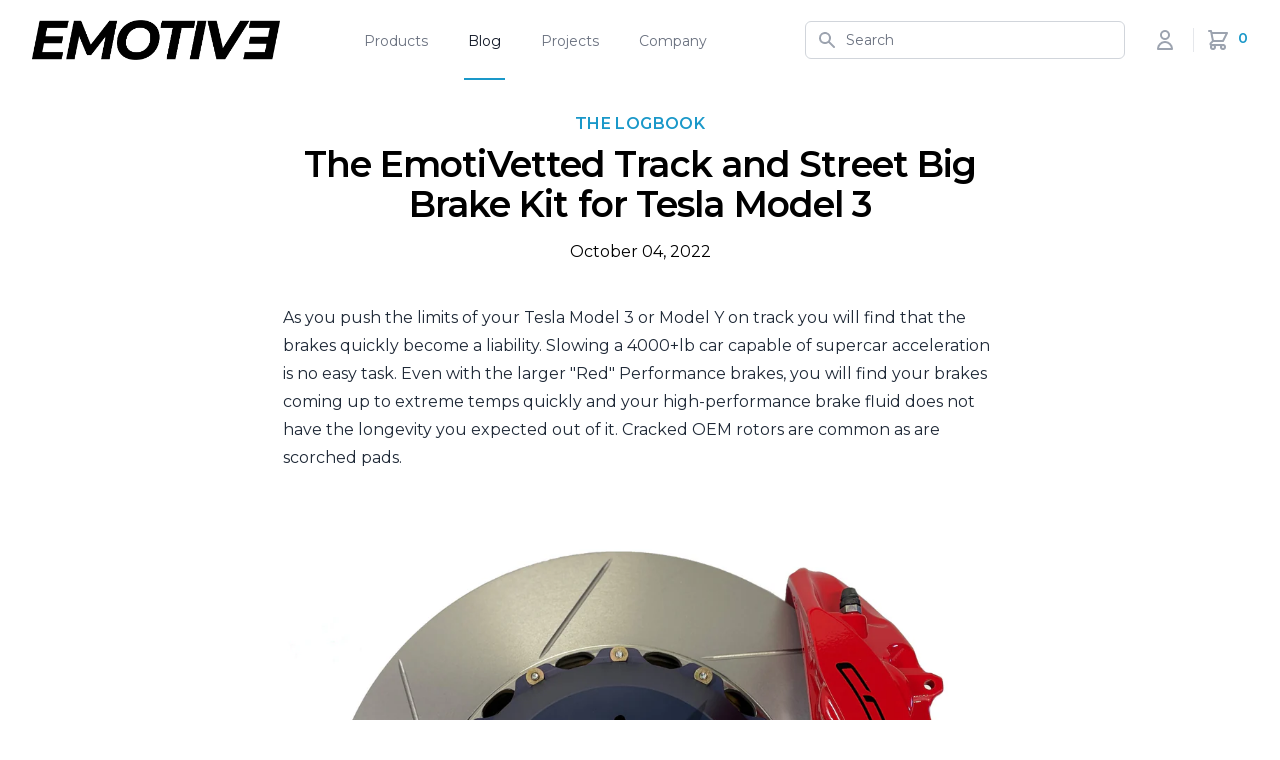

--- FILE ---
content_type: text/html; charset=utf-8
request_url: https://emotive.engineering/blogs/the-logbook/the-emotivetted-track-and-street-big-brake-kit-for-tesla-model-3
body_size: 19429
content:
<!DOCTYPE html>
<html lang="en">
<head>
  <link rel="preconnect" href="https://fonts.googleapis.com">
  <link rel="preconnect" href="https://fonts.gstatic.com" crossorigin>
  
  <link href="https://fonts.googleapis.com/css2?family=Montserrat:wght@400;600&display=swap" rel="stylesheet">
  
  <meta charset="UTF-8" />
  <meta name="viewport" content="width=device-width, initial-scale=1.0" />
  <meta http-equiv="X-UA-Compatible" content="ie=edge" />
  <link rel="stylesheet" href="//emotive.engineering/cdn/shop/t/2/assets/emotive.css?v=28717049414041346941663897405" />
  <title>
  The EmotiVetted Track and Street Big Brake Kit for Tesla Model 3
 &#9889; Emotive Engineering</title>    
  
    <meta name="description" content="Budget BBK: a complete guide to mounting 6-Piston Brembo calipers from GM halo cars to the Tesla Model 3 and Model Y.">
  
  

<meta property="og:site_name" content="Emotive Engineering">
<meta property="og:url" content="https://emotive.engineering/blogs/the-logbook/the-emotivetted-track-and-street-big-brake-kit-for-tesla-model-3">
<meta property="og:title" content="The EmotiVetted Track and Street Big Brake Kit for Tesla Model 3">
<meta property="og:type" content="article">
<meta property="og:description" content="Budget BBK: a complete guide to mounting 6-Piston Brembo calipers from GM halo cars to the Tesla Model 3 and Model Y."><meta property="og:image" content="http://emotive.engineering/cdn/shop/articles/IMG_4206-2-2.jpg?v=1664941029">
  <meta property="og:image:secure_url" content="https://emotive.engineering/cdn/shop/articles/IMG_4206-2-2.jpg?v=1664941029">
  <meta property="og:image:width" content="2048">
  <meta property="og:image:height" content="2048"><meta name="twitter:site" content="@emotiveeng">
<meta name="twitter:card" content="summary_large_image">
<meta name="twitter:title" content="The EmotiVetted Track and Street Big Brake Kit for Tesla Model 3">
<meta name="twitter:description" content="Budget BBK: a complete guide to mounting 6-Piston Brembo calipers from GM halo cars to the Tesla Model 3 and Model Y.">

  <link rel="apple-touch-icon" sizes="180x180" href="//emotive.engineering/cdn/shop/t/2/assets/apple-touch-icon.png?v=94058634787134741931636050354">
  <link rel="icon" type="image/png" sizes="32x32" href="//emotive.engineering/cdn/shop/t/2/assets/favicon-32x32.png?v=25930745836268688561636050355">
  <link rel="icon" type="image/png" sizes="16x16" href="//emotive.engineering/cdn/shop/t/2/assets/favicon-16x16.png?v=166516956477791554271636050349">
  <link rel="manifest" href="//emotive.engineering/cdn/shop/t/2/assets/site.webmanifest?v=28520019027173394721636050355">
  <link rel="mask-icon" href="//emotive.engineering/cdn/shop/t/2/assets/safari-pinned-tab.svg?v=29560867904623076041636050355" color="#5bbad5">
  <meta name="msapplication-TileColor" content="#2d89ef">
  <meta name="theme-color" content="#ffffff">
  <meta name="facebook-domain-verification" content="bohzhku38ruua4c0qc5gpc407detpk" />
  
  <script defer src="https://unpkg.com/alpinejs@3.x.x/dist/cdn.min.js"></script>
  <script async src="https://www.googletagmanager.com/gtag/js?id=G-N2VXH16G54"></script>
  <script>
    window.dataLayer = window.dataLayer || [];
    function gtag(){dataLayer.push(arguments);}
    gtag('js', new Date());
    gtag('config', 'G-N2VXH16G54');
  </script>
  
  <script>window.performance && window.performance.mark && window.performance.mark('shopify.content_for_header.start');</script><meta name="google-site-verification" content="eKosXno22xuQkSEOhQmrUCon4eCtRToDbgtD_xPDBgY">
<meta id="shopify-digital-wallet" name="shopify-digital-wallet" content="/60850634976/digital_wallets/dialog">
<meta name="shopify-checkout-api-token" content="ef861fe6b7bf6c3aeb654a7111881e88">
<meta id="in-context-paypal-metadata" data-shop-id="60850634976" data-venmo-supported="false" data-environment="production" data-locale="en_US" data-paypal-v4="true" data-currency="USD">
<link rel="alternate" type="application/atom+xml" title="Feed" href="/blogs/the-logbook.atom" />
<link rel="alternate" hreflang="x-default" href="https://emotive.engineering/blogs/the-logbook/the-emotivetted-track-and-street-big-brake-kit-for-tesla-model-3">
<link rel="alternate" hreflang="en" href="https://emotive.engineering/blogs/the-logbook/the-emotivetted-track-and-street-big-brake-kit-for-tesla-model-3">
<link rel="alternate" hreflang="en-PL" href="https://emotive.engineering/en-pl/blogs/the-logbook/the-emotivetted-track-and-street-big-brake-kit-for-tesla-model-3">
<script async="async" src="/checkouts/internal/preloads.js?locale=en-US"></script>
<link rel="preconnect" href="https://shop.app" crossorigin="anonymous">
<script async="async" src="https://shop.app/checkouts/internal/preloads.js?locale=en-US&shop_id=60850634976" crossorigin="anonymous"></script>
<script id="apple-pay-shop-capabilities" type="application/json">{"shopId":60850634976,"countryCode":"US","currencyCode":"USD","merchantCapabilities":["supports3DS"],"merchantId":"gid:\/\/shopify\/Shop\/60850634976","merchantName":"Emotive Engineering","requiredBillingContactFields":["postalAddress","email","phone"],"requiredShippingContactFields":["postalAddress","email","phone"],"shippingType":"shipping","supportedNetworks":["visa","masterCard","amex","discover","elo","jcb"],"total":{"type":"pending","label":"Emotive Engineering","amount":"1.00"},"shopifyPaymentsEnabled":true,"supportsSubscriptions":true}</script>
<script id="shopify-features" type="application/json">{"accessToken":"ef861fe6b7bf6c3aeb654a7111881e88","betas":["rich-media-storefront-analytics"],"domain":"emotive.engineering","predictiveSearch":true,"shopId":60850634976,"locale":"en"}</script>
<script>var Shopify = Shopify || {};
Shopify.shop = "emotiveengineering.myshopify.com";
Shopify.locale = "en";
Shopify.currency = {"active":"USD","rate":"1.0"};
Shopify.country = "US";
Shopify.theme = {"name":"shop.emotive\/production","id":128630784224,"schema_name":"emotive","schema_version":"1.0.0","theme_store_id":null,"role":"main"};
Shopify.theme.handle = "null";
Shopify.theme.style = {"id":null,"handle":null};
Shopify.cdnHost = "emotive.engineering/cdn";
Shopify.routes = Shopify.routes || {};
Shopify.routes.root = "/";</script>
<script type="module">!function(o){(o.Shopify=o.Shopify||{}).modules=!0}(window);</script>
<script>!function(o){function n(){var o=[];function n(){o.push(Array.prototype.slice.apply(arguments))}return n.q=o,n}var t=o.Shopify=o.Shopify||{};t.loadFeatures=n(),t.autoloadFeatures=n()}(window);</script>
<script>
  window.ShopifyPay = window.ShopifyPay || {};
  window.ShopifyPay.apiHost = "shop.app\/pay";
  window.ShopifyPay.redirectState = null;
</script>
<script id="shop-js-analytics" type="application/json">{"pageType":"article"}</script>
<script defer="defer" async type="module" src="//emotive.engineering/cdn/shopifycloud/shop-js/modules/v2/client.init-shop-cart-sync_C5BV16lS.en.esm.js"></script>
<script defer="defer" async type="module" src="//emotive.engineering/cdn/shopifycloud/shop-js/modules/v2/chunk.common_CygWptCX.esm.js"></script>
<script type="module">
  await import("//emotive.engineering/cdn/shopifycloud/shop-js/modules/v2/client.init-shop-cart-sync_C5BV16lS.en.esm.js");
await import("//emotive.engineering/cdn/shopifycloud/shop-js/modules/v2/chunk.common_CygWptCX.esm.js");

  window.Shopify.SignInWithShop?.initShopCartSync?.({"fedCMEnabled":true,"windoidEnabled":true});

</script>
<script>
  window.Shopify = window.Shopify || {};
  if (!window.Shopify.featureAssets) window.Shopify.featureAssets = {};
  window.Shopify.featureAssets['shop-js'] = {"shop-cart-sync":["modules/v2/client.shop-cart-sync_ZFArdW7E.en.esm.js","modules/v2/chunk.common_CygWptCX.esm.js"],"init-fed-cm":["modules/v2/client.init-fed-cm_CmiC4vf6.en.esm.js","modules/v2/chunk.common_CygWptCX.esm.js"],"shop-button":["modules/v2/client.shop-button_tlx5R9nI.en.esm.js","modules/v2/chunk.common_CygWptCX.esm.js"],"shop-cash-offers":["modules/v2/client.shop-cash-offers_DOA2yAJr.en.esm.js","modules/v2/chunk.common_CygWptCX.esm.js","modules/v2/chunk.modal_D71HUcav.esm.js"],"init-windoid":["modules/v2/client.init-windoid_sURxWdc1.en.esm.js","modules/v2/chunk.common_CygWptCX.esm.js"],"shop-toast-manager":["modules/v2/client.shop-toast-manager_ClPi3nE9.en.esm.js","modules/v2/chunk.common_CygWptCX.esm.js"],"init-shop-email-lookup-coordinator":["modules/v2/client.init-shop-email-lookup-coordinator_B8hsDcYM.en.esm.js","modules/v2/chunk.common_CygWptCX.esm.js"],"init-shop-cart-sync":["modules/v2/client.init-shop-cart-sync_C5BV16lS.en.esm.js","modules/v2/chunk.common_CygWptCX.esm.js"],"avatar":["modules/v2/client.avatar_BTnouDA3.en.esm.js"],"pay-button":["modules/v2/client.pay-button_FdsNuTd3.en.esm.js","modules/v2/chunk.common_CygWptCX.esm.js"],"init-customer-accounts":["modules/v2/client.init-customer-accounts_DxDtT_ad.en.esm.js","modules/v2/client.shop-login-button_C5VAVYt1.en.esm.js","modules/v2/chunk.common_CygWptCX.esm.js","modules/v2/chunk.modal_D71HUcav.esm.js"],"init-shop-for-new-customer-accounts":["modules/v2/client.init-shop-for-new-customer-accounts_ChsxoAhi.en.esm.js","modules/v2/client.shop-login-button_C5VAVYt1.en.esm.js","modules/v2/chunk.common_CygWptCX.esm.js","modules/v2/chunk.modal_D71HUcav.esm.js"],"shop-login-button":["modules/v2/client.shop-login-button_C5VAVYt1.en.esm.js","modules/v2/chunk.common_CygWptCX.esm.js","modules/v2/chunk.modal_D71HUcav.esm.js"],"init-customer-accounts-sign-up":["modules/v2/client.init-customer-accounts-sign-up_CPSyQ0Tj.en.esm.js","modules/v2/client.shop-login-button_C5VAVYt1.en.esm.js","modules/v2/chunk.common_CygWptCX.esm.js","modules/v2/chunk.modal_D71HUcav.esm.js"],"shop-follow-button":["modules/v2/client.shop-follow-button_Cva4Ekp9.en.esm.js","modules/v2/chunk.common_CygWptCX.esm.js","modules/v2/chunk.modal_D71HUcav.esm.js"],"checkout-modal":["modules/v2/client.checkout-modal_BPM8l0SH.en.esm.js","modules/v2/chunk.common_CygWptCX.esm.js","modules/v2/chunk.modal_D71HUcav.esm.js"],"lead-capture":["modules/v2/client.lead-capture_Bi8yE_yS.en.esm.js","modules/v2/chunk.common_CygWptCX.esm.js","modules/v2/chunk.modal_D71HUcav.esm.js"],"shop-login":["modules/v2/client.shop-login_D6lNrXab.en.esm.js","modules/v2/chunk.common_CygWptCX.esm.js","modules/v2/chunk.modal_D71HUcav.esm.js"],"payment-terms":["modules/v2/client.payment-terms_CZxnsJam.en.esm.js","modules/v2/chunk.common_CygWptCX.esm.js","modules/v2/chunk.modal_D71HUcav.esm.js"]};
</script>
<script id="__st">var __st={"a":60850634976,"offset":-28800,"reqid":"052603b8-96f4-4529-8723-c1c220c78aca-1768827333","pageurl":"emotive.engineering\/blogs\/the-logbook\/the-emotivetted-track-and-street-big-brake-kit-for-tesla-model-3","s":"articles-588059410656","u":"0644ba0bd4e7","p":"article","rtyp":"article","rid":588059410656};</script>
<script>window.ShopifyPaypalV4VisibilityTracking = true;</script>
<script id="captcha-bootstrap">!function(){'use strict';const t='contact',e='account',n='new_comment',o=[[t,t],['blogs',n],['comments',n],[t,'customer']],c=[[e,'customer_login'],[e,'guest_login'],[e,'recover_customer_password'],[e,'create_customer']],r=t=>t.map((([t,e])=>`form[action*='/${t}']:not([data-nocaptcha='true']) input[name='form_type'][value='${e}']`)).join(','),a=t=>()=>t?[...document.querySelectorAll(t)].map((t=>t.form)):[];function s(){const t=[...o],e=r(t);return a(e)}const i='password',u='form_key',d=['recaptcha-v3-token','g-recaptcha-response','h-captcha-response',i],f=()=>{try{return window.sessionStorage}catch{return}},m='__shopify_v',_=t=>t.elements[u];function p(t,e,n=!1){try{const o=window.sessionStorage,c=JSON.parse(o.getItem(e)),{data:r}=function(t){const{data:e,action:n}=t;return t[m]||n?{data:e,action:n}:{data:t,action:n}}(c);for(const[e,n]of Object.entries(r))t.elements[e]&&(t.elements[e].value=n);n&&o.removeItem(e)}catch(o){console.error('form repopulation failed',{error:o})}}const l='form_type',E='cptcha';function T(t){t.dataset[E]=!0}const w=window,h=w.document,L='Shopify',v='ce_forms',y='captcha';let A=!1;((t,e)=>{const n=(g='f06e6c50-85a8-45c8-87d0-21a2b65856fe',I='https://cdn.shopify.com/shopifycloud/storefront-forms-hcaptcha/ce_storefront_forms_captcha_hcaptcha.v1.5.2.iife.js',D={infoText:'Protected by hCaptcha',privacyText:'Privacy',termsText:'Terms'},(t,e,n)=>{const o=w[L][v],c=o.bindForm;if(c)return c(t,g,e,D).then(n);var r;o.q.push([[t,g,e,D],n]),r=I,A||(h.body.append(Object.assign(h.createElement('script'),{id:'captcha-provider',async:!0,src:r})),A=!0)});var g,I,D;w[L]=w[L]||{},w[L][v]=w[L][v]||{},w[L][v].q=[],w[L][y]=w[L][y]||{},w[L][y].protect=function(t,e){n(t,void 0,e),T(t)},Object.freeze(w[L][y]),function(t,e,n,w,h,L){const[v,y,A,g]=function(t,e,n){const i=e?o:[],u=t?c:[],d=[...i,...u],f=r(d),m=r(i),_=r(d.filter((([t,e])=>n.includes(e))));return[a(f),a(m),a(_),s()]}(w,h,L),I=t=>{const e=t.target;return e instanceof HTMLFormElement?e:e&&e.form},D=t=>v().includes(t);t.addEventListener('submit',(t=>{const e=I(t);if(!e)return;const n=D(e)&&!e.dataset.hcaptchaBound&&!e.dataset.recaptchaBound,o=_(e),c=g().includes(e)&&(!o||!o.value);(n||c)&&t.preventDefault(),c&&!n&&(function(t){try{if(!f())return;!function(t){const e=f();if(!e)return;const n=_(t);if(!n)return;const o=n.value;o&&e.removeItem(o)}(t);const e=Array.from(Array(32),(()=>Math.random().toString(36)[2])).join('');!function(t,e){_(t)||t.append(Object.assign(document.createElement('input'),{type:'hidden',name:u})),t.elements[u].value=e}(t,e),function(t,e){const n=f();if(!n)return;const o=[...t.querySelectorAll(`input[type='${i}']`)].map((({name:t})=>t)),c=[...d,...o],r={};for(const[a,s]of new FormData(t).entries())c.includes(a)||(r[a]=s);n.setItem(e,JSON.stringify({[m]:1,action:t.action,data:r}))}(t,e)}catch(e){console.error('failed to persist form',e)}}(e),e.submit())}));const S=(t,e)=>{t&&!t.dataset[E]&&(n(t,e.some((e=>e===t))),T(t))};for(const o of['focusin','change'])t.addEventListener(o,(t=>{const e=I(t);D(e)&&S(e,y())}));const B=e.get('form_key'),M=e.get(l),P=B&&M;t.addEventListener('DOMContentLoaded',(()=>{const t=y();if(P)for(const e of t)e.elements[l].value===M&&p(e,B);[...new Set([...A(),...v().filter((t=>'true'===t.dataset.shopifyCaptcha))])].forEach((e=>S(e,t)))}))}(h,new URLSearchParams(w.location.search),n,t,e,['guest_login'])})(!0,!0)}();</script>
<script integrity="sha256-4kQ18oKyAcykRKYeNunJcIwy7WH5gtpwJnB7kiuLZ1E=" data-source-attribution="shopify.loadfeatures" defer="defer" src="//emotive.engineering/cdn/shopifycloud/storefront/assets/storefront/load_feature-a0a9edcb.js" crossorigin="anonymous"></script>
<script crossorigin="anonymous" defer="defer" src="//emotive.engineering/cdn/shopifycloud/storefront/assets/shopify_pay/storefront-65b4c6d7.js?v=20250812"></script>
<script data-source-attribution="shopify.dynamic_checkout.dynamic.init">var Shopify=Shopify||{};Shopify.PaymentButton=Shopify.PaymentButton||{isStorefrontPortableWallets:!0,init:function(){window.Shopify.PaymentButton.init=function(){};var t=document.createElement("script");t.src="https://emotive.engineering/cdn/shopifycloud/portable-wallets/latest/portable-wallets.en.js",t.type="module",document.head.appendChild(t)}};
</script>
<script data-source-attribution="shopify.dynamic_checkout.buyer_consent">
  function portableWalletsHideBuyerConsent(e){var t=document.getElementById("shopify-buyer-consent"),n=document.getElementById("shopify-subscription-policy-button");t&&n&&(t.classList.add("hidden"),t.setAttribute("aria-hidden","true"),n.removeEventListener("click",e))}function portableWalletsShowBuyerConsent(e){var t=document.getElementById("shopify-buyer-consent"),n=document.getElementById("shopify-subscription-policy-button");t&&n&&(t.classList.remove("hidden"),t.removeAttribute("aria-hidden"),n.addEventListener("click",e))}window.Shopify?.PaymentButton&&(window.Shopify.PaymentButton.hideBuyerConsent=portableWalletsHideBuyerConsent,window.Shopify.PaymentButton.showBuyerConsent=portableWalletsShowBuyerConsent);
</script>
<script data-source-attribution="shopify.dynamic_checkout.cart.bootstrap">document.addEventListener("DOMContentLoaded",(function(){function t(){return document.querySelector("shopify-accelerated-checkout-cart, shopify-accelerated-checkout")}if(t())Shopify.PaymentButton.init();else{new MutationObserver((function(e,n){t()&&(Shopify.PaymentButton.init(),n.disconnect())})).observe(document.body,{childList:!0,subtree:!0})}}));
</script>
<link id="shopify-accelerated-checkout-styles" rel="stylesheet" media="screen" href="https://emotive.engineering/cdn/shopifycloud/portable-wallets/latest/accelerated-checkout-backwards-compat.css" crossorigin="anonymous">
<style id="shopify-accelerated-checkout-cart">
        #shopify-buyer-consent {
  margin-top: 1em;
  display: inline-block;
  width: 100%;
}

#shopify-buyer-consent.hidden {
  display: none;
}

#shopify-subscription-policy-button {
  background: none;
  border: none;
  padding: 0;
  text-decoration: underline;
  font-size: inherit;
  cursor: pointer;
}

#shopify-subscription-policy-button::before {
  box-shadow: none;
}

      </style>

<script>window.performance && window.performance.mark && window.performance.mark('shopify.content_for_header.end');</script>
  <script>document.documentElement.className = document.documentElement.className.replace('no-js', 'js');</script>
  <script type="text/javascript">
  
  window.dataLayerPush = function(){
     
    window.productPageView = function(){
      var productId = "";
      var productName = "";
      var productBrand = "";
      var productCollection = ""
      var productType = ""
      
        var productVariant = ""
      
      var productPrice = "";
      gtag("event", "view_item", {
        items: [
          {
            item_id: productId,
            item_name: productName,
            currency: "USD",
            item_brand: productBrand,
            item_category: productCollection,
            item_category2: productType,
            item_variant: productVariant,
            price: productPrice
          }
        ]
      });  
    };
    
  }
  dataLayerPush();
</script>
<link rel="canonical" href="https://emotive.engineering/blogs/the-logbook/the-emotivetted-track-and-street-big-brake-kit-for-tesla-model-3">
<link href="https://monorail-edge.shopifysvc.com" rel="dns-prefetch">
<script>(function(){if ("sendBeacon" in navigator && "performance" in window) {try {var session_token_from_headers = performance.getEntriesByType('navigation')[0].serverTiming.find(x => x.name == '_s').description;} catch {var session_token_from_headers = undefined;}var session_cookie_matches = document.cookie.match(/_shopify_s=([^;]*)/);var session_token_from_cookie = session_cookie_matches && session_cookie_matches.length === 2 ? session_cookie_matches[1] : "";var session_token = session_token_from_headers || session_token_from_cookie || "";function handle_abandonment_event(e) {var entries = performance.getEntries().filter(function(entry) {return /monorail-edge.shopifysvc.com/.test(entry.name);});if (!window.abandonment_tracked && entries.length === 0) {window.abandonment_tracked = true;var currentMs = Date.now();var navigation_start = performance.timing.navigationStart;var payload = {shop_id: 60850634976,url: window.location.href,navigation_start,duration: currentMs - navigation_start,session_token,page_type: "article"};window.navigator.sendBeacon("https://monorail-edge.shopifysvc.com/v1/produce", JSON.stringify({schema_id: "online_store_buyer_site_abandonment/1.1",payload: payload,metadata: {event_created_at_ms: currentMs,event_sent_at_ms: currentMs}}));}}window.addEventListener('pagehide', handle_abandonment_event);}}());</script>
<script id="web-pixels-manager-setup">(function e(e,d,r,n,o){if(void 0===o&&(o={}),!Boolean(null===(a=null===(i=window.Shopify)||void 0===i?void 0:i.analytics)||void 0===a?void 0:a.replayQueue)){var i,a;window.Shopify=window.Shopify||{};var t=window.Shopify;t.analytics=t.analytics||{};var s=t.analytics;s.replayQueue=[],s.publish=function(e,d,r){return s.replayQueue.push([e,d,r]),!0};try{self.performance.mark("wpm:start")}catch(e){}var l=function(){var e={modern:/Edge?\/(1{2}[4-9]|1[2-9]\d|[2-9]\d{2}|\d{4,})\.\d+(\.\d+|)|Firefox\/(1{2}[4-9]|1[2-9]\d|[2-9]\d{2}|\d{4,})\.\d+(\.\d+|)|Chrom(ium|e)\/(9{2}|\d{3,})\.\d+(\.\d+|)|(Maci|X1{2}).+ Version\/(15\.\d+|(1[6-9]|[2-9]\d|\d{3,})\.\d+)([,.]\d+|)( \(\w+\)|)( Mobile\/\w+|) Safari\/|Chrome.+OPR\/(9{2}|\d{3,})\.\d+\.\d+|(CPU[ +]OS|iPhone[ +]OS|CPU[ +]iPhone|CPU IPhone OS|CPU iPad OS)[ +]+(15[._]\d+|(1[6-9]|[2-9]\d|\d{3,})[._]\d+)([._]\d+|)|Android:?[ /-](13[3-9]|1[4-9]\d|[2-9]\d{2}|\d{4,})(\.\d+|)(\.\d+|)|Android.+Firefox\/(13[5-9]|1[4-9]\d|[2-9]\d{2}|\d{4,})\.\d+(\.\d+|)|Android.+Chrom(ium|e)\/(13[3-9]|1[4-9]\d|[2-9]\d{2}|\d{4,})\.\d+(\.\d+|)|SamsungBrowser\/([2-9]\d|\d{3,})\.\d+/,legacy:/Edge?\/(1[6-9]|[2-9]\d|\d{3,})\.\d+(\.\d+|)|Firefox\/(5[4-9]|[6-9]\d|\d{3,})\.\d+(\.\d+|)|Chrom(ium|e)\/(5[1-9]|[6-9]\d|\d{3,})\.\d+(\.\d+|)([\d.]+$|.*Safari\/(?![\d.]+ Edge\/[\d.]+$))|(Maci|X1{2}).+ Version\/(10\.\d+|(1[1-9]|[2-9]\d|\d{3,})\.\d+)([,.]\d+|)( \(\w+\)|)( Mobile\/\w+|) Safari\/|Chrome.+OPR\/(3[89]|[4-9]\d|\d{3,})\.\d+\.\d+|(CPU[ +]OS|iPhone[ +]OS|CPU[ +]iPhone|CPU IPhone OS|CPU iPad OS)[ +]+(10[._]\d+|(1[1-9]|[2-9]\d|\d{3,})[._]\d+)([._]\d+|)|Android:?[ /-](13[3-9]|1[4-9]\d|[2-9]\d{2}|\d{4,})(\.\d+|)(\.\d+|)|Mobile Safari.+OPR\/([89]\d|\d{3,})\.\d+\.\d+|Android.+Firefox\/(13[5-9]|1[4-9]\d|[2-9]\d{2}|\d{4,})\.\d+(\.\d+|)|Android.+Chrom(ium|e)\/(13[3-9]|1[4-9]\d|[2-9]\d{2}|\d{4,})\.\d+(\.\d+|)|Android.+(UC? ?Browser|UCWEB|U3)[ /]?(15\.([5-9]|\d{2,})|(1[6-9]|[2-9]\d|\d{3,})\.\d+)\.\d+|SamsungBrowser\/(5\.\d+|([6-9]|\d{2,})\.\d+)|Android.+MQ{2}Browser\/(14(\.(9|\d{2,})|)|(1[5-9]|[2-9]\d|\d{3,})(\.\d+|))(\.\d+|)|K[Aa][Ii]OS\/(3\.\d+|([4-9]|\d{2,})\.\d+)(\.\d+|)/},d=e.modern,r=e.legacy,n=navigator.userAgent;return n.match(d)?"modern":n.match(r)?"legacy":"unknown"}(),u="modern"===l?"modern":"legacy",c=(null!=n?n:{modern:"",legacy:""})[u],f=function(e){return[e.baseUrl,"/wpm","/b",e.hashVersion,"modern"===e.buildTarget?"m":"l",".js"].join("")}({baseUrl:d,hashVersion:r,buildTarget:u}),m=function(e){var d=e.version,r=e.bundleTarget,n=e.surface,o=e.pageUrl,i=e.monorailEndpoint;return{emit:function(e){var a=e.status,t=e.errorMsg,s=(new Date).getTime(),l=JSON.stringify({metadata:{event_sent_at_ms:s},events:[{schema_id:"web_pixels_manager_load/3.1",payload:{version:d,bundle_target:r,page_url:o,status:a,surface:n,error_msg:t},metadata:{event_created_at_ms:s}}]});if(!i)return console&&console.warn&&console.warn("[Web Pixels Manager] No Monorail endpoint provided, skipping logging."),!1;try{return self.navigator.sendBeacon.bind(self.navigator)(i,l)}catch(e){}var u=new XMLHttpRequest;try{return u.open("POST",i,!0),u.setRequestHeader("Content-Type","text/plain"),u.send(l),!0}catch(e){return console&&console.warn&&console.warn("[Web Pixels Manager] Got an unhandled error while logging to Monorail."),!1}}}}({version:r,bundleTarget:l,surface:e.surface,pageUrl:self.location.href,monorailEndpoint:e.monorailEndpoint});try{o.browserTarget=l,function(e){var d=e.src,r=e.async,n=void 0===r||r,o=e.onload,i=e.onerror,a=e.sri,t=e.scriptDataAttributes,s=void 0===t?{}:t,l=document.createElement("script"),u=document.querySelector("head"),c=document.querySelector("body");if(l.async=n,l.src=d,a&&(l.integrity=a,l.crossOrigin="anonymous"),s)for(var f in s)if(Object.prototype.hasOwnProperty.call(s,f))try{l.dataset[f]=s[f]}catch(e){}if(o&&l.addEventListener("load",o),i&&l.addEventListener("error",i),u)u.appendChild(l);else{if(!c)throw new Error("Did not find a head or body element to append the script");c.appendChild(l)}}({src:f,async:!0,onload:function(){if(!function(){var e,d;return Boolean(null===(d=null===(e=window.Shopify)||void 0===e?void 0:e.analytics)||void 0===d?void 0:d.initialized)}()){var d=window.webPixelsManager.init(e)||void 0;if(d){var r=window.Shopify.analytics;r.replayQueue.forEach((function(e){var r=e[0],n=e[1],o=e[2];d.publishCustomEvent(r,n,o)})),r.replayQueue=[],r.publish=d.publishCustomEvent,r.visitor=d.visitor,r.initialized=!0}}},onerror:function(){return m.emit({status:"failed",errorMsg:"".concat(f," has failed to load")})},sri:function(e){var d=/^sha384-[A-Za-z0-9+/=]+$/;return"string"==typeof e&&d.test(e)}(c)?c:"",scriptDataAttributes:o}),m.emit({status:"loading"})}catch(e){m.emit({status:"failed",errorMsg:(null==e?void 0:e.message)||"Unknown error"})}}})({shopId: 60850634976,storefrontBaseUrl: "https://emotive.engineering",extensionsBaseUrl: "https://extensions.shopifycdn.com/cdn/shopifycloud/web-pixels-manager",monorailEndpoint: "https://monorail-edge.shopifysvc.com/unstable/produce_batch",surface: "storefront-renderer",enabledBetaFlags: ["2dca8a86"],webPixelsConfigList: [{"id":"534020320","configuration":"{\"config\":\"{\\\"pixel_id\\\":\\\"GT-PL9Q2SM\\\",\\\"target_country\\\":\\\"US\\\",\\\"gtag_events\\\":[{\\\"type\\\":\\\"purchase\\\",\\\"action_label\\\":\\\"MC-6T7KMWR6Z9\\\"},{\\\"type\\\":\\\"page_view\\\",\\\"action_label\\\":\\\"MC-6T7KMWR6Z9\\\"},{\\\"type\\\":\\\"view_item\\\",\\\"action_label\\\":\\\"MC-6T7KMWR6Z9\\\"}],\\\"enable_monitoring_mode\\\":false}\"}","eventPayloadVersion":"v1","runtimeContext":"OPEN","scriptVersion":"b2a88bafab3e21179ed38636efcd8a93","type":"APP","apiClientId":1780363,"privacyPurposes":[],"dataSharingAdjustments":{"protectedCustomerApprovalScopes":["read_customer_address","read_customer_email","read_customer_name","read_customer_personal_data","read_customer_phone"]}},{"id":"137265376","configuration":"{\"pixel_id\":\"991106888140960\",\"pixel_type\":\"facebook_pixel\",\"metaapp_system_user_token\":\"-\"}","eventPayloadVersion":"v1","runtimeContext":"OPEN","scriptVersion":"ca16bc87fe92b6042fbaa3acc2fbdaa6","type":"APP","apiClientId":2329312,"privacyPurposes":["ANALYTICS","MARKETING","SALE_OF_DATA"],"dataSharingAdjustments":{"protectedCustomerApprovalScopes":["read_customer_address","read_customer_email","read_customer_name","read_customer_personal_data","read_customer_phone"]}},{"id":"76447968","configuration":"{\"tagID\":\"2613759754208\"}","eventPayloadVersion":"v1","runtimeContext":"STRICT","scriptVersion":"18031546ee651571ed29edbe71a3550b","type":"APP","apiClientId":3009811,"privacyPurposes":["ANALYTICS","MARKETING","SALE_OF_DATA"],"dataSharingAdjustments":{"protectedCustomerApprovalScopes":["read_customer_address","read_customer_email","read_customer_name","read_customer_personal_data","read_customer_phone"]}},{"id":"shopify-app-pixel","configuration":"{}","eventPayloadVersion":"v1","runtimeContext":"STRICT","scriptVersion":"0450","apiClientId":"shopify-pixel","type":"APP","privacyPurposes":["ANALYTICS","MARKETING"]},{"id":"shopify-custom-pixel","eventPayloadVersion":"v1","runtimeContext":"LAX","scriptVersion":"0450","apiClientId":"shopify-pixel","type":"CUSTOM","privacyPurposes":["ANALYTICS","MARKETING"]}],isMerchantRequest: false,initData: {"shop":{"name":"Emotive Engineering","paymentSettings":{"currencyCode":"USD"},"myshopifyDomain":"emotiveengineering.myshopify.com","countryCode":"US","storefrontUrl":"https:\/\/emotive.engineering"},"customer":null,"cart":null,"checkout":null,"productVariants":[],"purchasingCompany":null},},"https://emotive.engineering/cdn","fcfee988w5aeb613cpc8e4bc33m6693e112",{"modern":"","legacy":""},{"shopId":"60850634976","storefrontBaseUrl":"https:\/\/emotive.engineering","extensionBaseUrl":"https:\/\/extensions.shopifycdn.com\/cdn\/shopifycloud\/web-pixels-manager","surface":"storefront-renderer","enabledBetaFlags":"[\"2dca8a86\"]","isMerchantRequest":"false","hashVersion":"fcfee988w5aeb613cpc8e4bc33m6693e112","publish":"custom","events":"[[\"page_viewed\",{}]]"});</script><script>
  window.ShopifyAnalytics = window.ShopifyAnalytics || {};
  window.ShopifyAnalytics.meta = window.ShopifyAnalytics.meta || {};
  window.ShopifyAnalytics.meta.currency = 'USD';
  var meta = {"page":{"pageType":"article","resourceType":"article","resourceId":588059410656,"requestId":"052603b8-96f4-4529-8723-c1c220c78aca-1768827333"}};
  for (var attr in meta) {
    window.ShopifyAnalytics.meta[attr] = meta[attr];
  }
</script>
<script class="analytics">
  (function () {
    var customDocumentWrite = function(content) {
      var jquery = null;

      if (window.jQuery) {
        jquery = window.jQuery;
      } else if (window.Checkout && window.Checkout.$) {
        jquery = window.Checkout.$;
      }

      if (jquery) {
        jquery('body').append(content);
      }
    };

    var hasLoggedConversion = function(token) {
      if (token) {
        return document.cookie.indexOf('loggedConversion=' + token) !== -1;
      }
      return false;
    }

    var setCookieIfConversion = function(token) {
      if (token) {
        var twoMonthsFromNow = new Date(Date.now());
        twoMonthsFromNow.setMonth(twoMonthsFromNow.getMonth() + 2);

        document.cookie = 'loggedConversion=' + token + '; expires=' + twoMonthsFromNow;
      }
    }

    var trekkie = window.ShopifyAnalytics.lib = window.trekkie = window.trekkie || [];
    if (trekkie.integrations) {
      return;
    }
    trekkie.methods = [
      'identify',
      'page',
      'ready',
      'track',
      'trackForm',
      'trackLink'
    ];
    trekkie.factory = function(method) {
      return function() {
        var args = Array.prototype.slice.call(arguments);
        args.unshift(method);
        trekkie.push(args);
        return trekkie;
      };
    };
    for (var i = 0; i < trekkie.methods.length; i++) {
      var key = trekkie.methods[i];
      trekkie[key] = trekkie.factory(key);
    }
    trekkie.load = function(config) {
      trekkie.config = config || {};
      trekkie.config.initialDocumentCookie = document.cookie;
      var first = document.getElementsByTagName('script')[0];
      var script = document.createElement('script');
      script.type = 'text/javascript';
      script.onerror = function(e) {
        var scriptFallback = document.createElement('script');
        scriptFallback.type = 'text/javascript';
        scriptFallback.onerror = function(error) {
                var Monorail = {
      produce: function produce(monorailDomain, schemaId, payload) {
        var currentMs = new Date().getTime();
        var event = {
          schema_id: schemaId,
          payload: payload,
          metadata: {
            event_created_at_ms: currentMs,
            event_sent_at_ms: currentMs
          }
        };
        return Monorail.sendRequest("https://" + monorailDomain + "/v1/produce", JSON.stringify(event));
      },
      sendRequest: function sendRequest(endpointUrl, payload) {
        // Try the sendBeacon API
        if (window && window.navigator && typeof window.navigator.sendBeacon === 'function' && typeof window.Blob === 'function' && !Monorail.isIos12()) {
          var blobData = new window.Blob([payload], {
            type: 'text/plain'
          });

          if (window.navigator.sendBeacon(endpointUrl, blobData)) {
            return true;
          } // sendBeacon was not successful

        } // XHR beacon

        var xhr = new XMLHttpRequest();

        try {
          xhr.open('POST', endpointUrl);
          xhr.setRequestHeader('Content-Type', 'text/plain');
          xhr.send(payload);
        } catch (e) {
          console.log(e);
        }

        return false;
      },
      isIos12: function isIos12() {
        return window.navigator.userAgent.lastIndexOf('iPhone; CPU iPhone OS 12_') !== -1 || window.navigator.userAgent.lastIndexOf('iPad; CPU OS 12_') !== -1;
      }
    };
    Monorail.produce('monorail-edge.shopifysvc.com',
      'trekkie_storefront_load_errors/1.1',
      {shop_id: 60850634976,
      theme_id: 128630784224,
      app_name: "storefront",
      context_url: window.location.href,
      source_url: "//emotive.engineering/cdn/s/trekkie.storefront.cd680fe47e6c39ca5d5df5f0a32d569bc48c0f27.min.js"});

        };
        scriptFallback.async = true;
        scriptFallback.src = '//emotive.engineering/cdn/s/trekkie.storefront.cd680fe47e6c39ca5d5df5f0a32d569bc48c0f27.min.js';
        first.parentNode.insertBefore(scriptFallback, first);
      };
      script.async = true;
      script.src = '//emotive.engineering/cdn/s/trekkie.storefront.cd680fe47e6c39ca5d5df5f0a32d569bc48c0f27.min.js';
      first.parentNode.insertBefore(script, first);
    };
    trekkie.load(
      {"Trekkie":{"appName":"storefront","development":false,"defaultAttributes":{"shopId":60850634976,"isMerchantRequest":null,"themeId":128630784224,"themeCityHash":"9477259383788140659","contentLanguage":"en","currency":"USD","eventMetadataId":"4a0e66ed-84a9-419e-9169-0d9204e21bd6"},"isServerSideCookieWritingEnabled":true,"monorailRegion":"shop_domain","enabledBetaFlags":["65f19447"]},"Session Attribution":{},"S2S":{"facebookCapiEnabled":true,"source":"trekkie-storefront-renderer","apiClientId":580111}}
    );

    var loaded = false;
    trekkie.ready(function() {
      if (loaded) return;
      loaded = true;

      window.ShopifyAnalytics.lib = window.trekkie;

      var originalDocumentWrite = document.write;
      document.write = customDocumentWrite;
      try { window.ShopifyAnalytics.merchantGoogleAnalytics.call(this); } catch(error) {};
      document.write = originalDocumentWrite;

      window.ShopifyAnalytics.lib.page(null,{"pageType":"article","resourceType":"article","resourceId":588059410656,"requestId":"052603b8-96f4-4529-8723-c1c220c78aca-1768827333","shopifyEmitted":true});

      var match = window.location.pathname.match(/checkouts\/(.+)\/(thank_you|post_purchase)/)
      var token = match? match[1]: undefined;
      if (!hasLoggedConversion(token)) {
        setCookieIfConversion(token);
        
      }
    });


        var eventsListenerScript = document.createElement('script');
        eventsListenerScript.async = true;
        eventsListenerScript.src = "//emotive.engineering/cdn/shopifycloud/storefront/assets/shop_events_listener-3da45d37.js";
        document.getElementsByTagName('head')[0].appendChild(eventsListenerScript);

})();</script>
  <script>
  if (!window.ga || (window.ga && typeof window.ga !== 'function')) {
    window.ga = function ga() {
      (window.ga.q = window.ga.q || []).push(arguments);
      if (window.Shopify && window.Shopify.analytics && typeof window.Shopify.analytics.publish === 'function') {
        window.Shopify.analytics.publish("ga_stub_called", {}, {sendTo: "google_osp_migration"});
      }
      console.error("Shopify's Google Analytics stub called with:", Array.from(arguments), "\nSee https://help.shopify.com/manual/promoting-marketing/pixels/pixel-migration#google for more information.");
    };
    if (window.Shopify && window.Shopify.analytics && typeof window.Shopify.analytics.publish === 'function') {
      window.Shopify.analytics.publish("ga_stub_initialized", {}, {sendTo: "google_osp_migration"});
    }
  }
</script>
<script
  defer
  src="https://emotive.engineering/cdn/shopifycloud/perf-kit/shopify-perf-kit-3.0.4.min.js"
  data-application="storefront-renderer"
  data-shop-id="60850634976"
  data-render-region="gcp-us-central1"
  data-page-type="article"
  data-theme-instance-id="128630784224"
  data-theme-name="emotive"
  data-theme-version="1.0.0"
  data-monorail-region="shop_domain"
  data-resource-timing-sampling-rate="10"
  data-shs="true"
  data-shs-beacon="true"
  data-shs-export-with-fetch="true"
  data-shs-logs-sample-rate="1"
  data-shs-beacon-endpoint="https://emotive.engineering/api/collect"
></script>
</head>
<body class="font-montserrat">
  <!-- Google Tag Manager (noscript) -->
<noscript><iframe src="https://www.googletagmanager.com/ns.html?id=GTM-T463Z5F"
  height="0" width="0" style="display:none;visibility:hidden"></iframe></noscript>
  <!-- End Google Tag Manager (noscript) -->
<div id="shopify-section-announcement-bar" class="shopify-section">
</div>
<div id="shopify-section-header" class="shopify-section"><header 
  x-data="{ showMobileMenu: false }">
  <div class="max-w-7xl mx-auto px-2 sm:px-4 lg:px-8">
    <div class="flex justify-between h-20">
      <div class="flex px-2 lg:px-0">
        <div class="shrink-0 flex items-center">
          <a href="/">
            
            <img class="block lg:hidden h-10 w-auto" src="//emotive.engineering/cdn/shop/t/2/assets/logo.png?v=32345489511232153571636050354" alt="Emotive Engineering">
            <img class="hidden lg:block h-10 w-auto" src="//emotive.engineering/cdn/shop/t/2/assets/logo.png?v=32345489511232153571636050354" alt="Emotive Engineering">
              
          </a>
        </div>
        <nav class="hidden lg:ml-20 lg:flex lg:space-x-8">
          <a 
            href="/collections/all" 
            class="border-transparent text-gray-500 hover:border-emotive-blue hover:text-gray-700 inline-flex items-center px-1 pt-1 border-b-2 text-sm font-medium">
            Products
          </a>
          <a 
            href="/blogs/the-logbook" 
            class="border-emotive-blue text-gray-900 hover:border-emotive-blue hover:text-gray-700 inline-flex items-center px-1 pt-1 border-b-2 text-sm font-medium">
            Blog
          </a>
          <a 
            href="/pages/projects" 
            class="border-transparent text-gray-500 hover:border-emotive-blue hover:text-gray-700 inline-flex items-center px-1 pt-1 border-b-2 text-sm font-medium">
            Projects
          </a>
          <a 
            href="/pages/about" 
            class="border-transparent text-gray-500 hover:border-emotive-blue hover:text-gray-700 inline-flex items-center px-1 pt-1 border-b-2 text-sm font-medium">
            Company
          </a>
        </nav>
      </div>
      <div class="flex-1 flex items-center justify-center px-2 lg:ml-6 lg:justify-end">
        <form action="/search" method="get" role="search" class="hidden md:block max-w-lg w-full lg:max-w-xs">
          <label for="search" class="sr-only">Search</label>
          <div class="relative">
            <div class="absolute inset-y-0 left-0 pl-3 flex items-center pointer-events-none">
              <!-- Heroicon name: solid/search -->
              <svg class="h-5 w-5 text-gray-400" xmlns="http://www.w3.org/2000/svg" viewBox="0 0 20 20" fill="currentColor" aria-hidden="true">
                <path fill-rule="evenodd" d="M8 4a4 4 0 100 8 4 4 0 000-8zM2 8a6 6 0 1110.89 3.476l4.817 4.817a1 1 0 01-1.414 1.414l-4.816-4.816A6 6 0 012 8z" clip-rule="evenodd" />
              </svg>
            </div>
            <input id="search" name="q" class="block w-full pl-10 pr-3 py-2 border border-gray-300 rounded-md leading-5 bg-white placeholder-gray-500 focus:outline-none focus:placeholder-gray-400 focus:ring-1 focus:ring-emotive-blue focus:border-emotive-blue sm:text-sm" placeholder="Search" type="search" />
            <input type="submit" class="sr-only" hidden />
          </div>
        </form>
      </div>
      <div class="flex items-center lg:hidden">
        <!-- Mobile menu button -->
        <button 
          type="button" 
          class="inline-flex items-center justify-center p-2 rounded-md text-gray-400 hover:text-gray-500 hover:bg-gray-100 focus:outline-none focus:ring-2 focus:ring-inset focus:ring-emotive-blue" 
          aria-controls="mobile-menu" 
          aria-expanded="false"
          @click="showMobileMenu = ! showMobileMenu">
          <span class="sr-only">Open main menu</span>
          <!--
            Icon when menu is closed.

            Heroicon name: outline/menu

            Menu open: "hidden", Menu closed: "block"
          -->
          <svg 
            class="h-6 w-6" 
            xmlns="http://www.w3.org/2000/svg" 
            fill="none" 
            viewBox="0 0 24 24" 
            stroke="currentColor" 
            aria-hidden="true"
            :class="showMobileMenu ? 'hidden' : 'block' ">
            <path stroke-linecap="round" stroke-linejoin="round" stroke-width="2" d="M4 6h16M4 12h16M4 18h16" />
          </svg>
          <!--
            Icon when menu is open.

            Heroicon name: outline/x

            Menu open: "block", Menu closed: "hidden"
          -->
          <svg 
            class="h-6 w-6" 
            xmlns="http://www.w3.org/2000/svg" 
            fill="none" 
            viewBox="0 0 24 24" 
            stroke="currentColor" 
            aria-hidden="true"
            :class="showMobileMenu ? 'block' : 'hidden' ">
            <path stroke-linecap="round" stroke-linejoin="round" stroke-width="2" d="M6 18L18 6M6 6l12 12" />
          </svg>
        </button>
      </div>
      <div class="hidden lg:ml-4 lg:flex lg:items-center">
        <a href="/account/login" class="shrink-0 bg-white p-1 text-gray-400 rounded-full hover:text-gray-500 focus:outline-none focus:ring-2 focus:ring-offset-2 focus:ring-emotive-blue">
          <span class="sr-only">Account</span>
          <!-- Heroicon name: outline/user -->
          <svg class="w-6 h-6" xmlns="http://www.w3.org/2000/svg" fill="none" viewBox="0 0 24 24" stroke="currentColor" aria-hidden="true">
            <path stroke-linecap="round" stroke-linejoin="round" stroke-width="2" d="M16 7a4 4 0 11-8 0 4 4 0 018 0zM12 14a7 7 0 00-7 7h14a7 7 0 00-7-7z" />
          </svg>
        </a>

        <span class="h-6 w-px bg-gray-200 lg:mx-3" aria-hidden="true"></span>

        <!-- Cart -->
        <div class="relative shrink-0">
          <div>
            <a href="/cart" class="bg-white rounded-full flex text-sm focus:outline-none focus:ring-2 focus:ring-offset-2 focus:ring-emotive-blue">
              <!-- Heroicon name: outline/shopping-cart -->
              <svg class="shrink-0 h-6 w-6 text-gray-400 group-hover:text-gray-500" xmlns="http://www.w3.org/2000/svg" fill="none" viewBox="0 0 24 24" stroke="currentColor" aria-hidden="true">
                <path stroke-linecap="round" stroke-linejoin="round" stroke-width="2" d="M3 3h2l.4 2M7 13h10l4-8H5.4M7 13L5.4 5M7 13l-2.293 2.293c-.63.63-.184 1.707.707 1.707H17m0 0a2 2 0 100 4 2 2 0 000-4zm-8 2a2 2 0 11-4 0 2 2 0 014 0z" />
              </svg>
              <span class="ml-2 text-sm font-bold text-emotive-blue group-hover:text-black">0</span>
              <span class="sr-only">items in cart, view cart</span>
            </a>
          </div>
        </div>
      </div>
    </div>
  </div>

  <!-- Mobile menu, show/hide based on menu state. -->
  <nav 
    class="lg:hidden" 
    id="mobile-menu"
    x-cloak 
    x-show="showMobileMenu">
    <div class="pt-2 pb-3 space-y-1">
      <!-- Current: "bg-emotive-blue border-emotive-blue-dark text-white", Default: "border-transparent text-gray-600 hover:bg-gray-50 hover:border-gray-300 hover:text-gray-800" -->
      <div class="max-w-lg w-full pl-3">
        <form action="/search" method="get" role="search" class="md:block max-w-lg w-full lg:max-w-xs">
          <label for="search" class="sr-only">Search</label>
          <div class="relative mr-2">
            <div class="absolute inset-y-0 left-0 pl-3 flex items-center pointer-events-none">
              <!-- Heroicon name: solid/search -->
              <svg class="h-5 w-5 text-gray-400" xmlns="http://www.w3.org/2000/svg" viewBox="0 0 20 20" fill="currentColor" aria-hidden="true">
                <path fill-rule="evenodd" d="M8 4a4 4 0 100 8 4 4 0 000-8zM2 8a6 6 0 1110.89 3.476l4.817 4.817a1 1 0 01-1.414 1.414l-4.816-4.816A6 6 0 012 8z" clip-rule="evenodd" />
              </svg>
            </div>
            <input id="search" name="q" class="block w-full pl-10 pr-3 py-2 border border-gray-300 rounded-md leading-5 bg-white placeholder-gray-500 focus:outline-none focus:placeholder-gray-400 focus:ring-1 focus:ring-emotive-blue focus:border-emotive-blue sm:text-sm" placeholder="Search" type="search">
            <input type="submit" class="sr-only" hidden />
          </form>
        </div>
      </div>
      <a href="/collections/all" class="border-transparent text-gray-600 hover:bg-gray-50 hover:border-gray-300 hover:text-gray-800 block pl-3 pr-4 py-2 border-l-4 text-base font-medium">Products</a>
      <a href="/blogs/the-logbook" class="border-transparent text-gray-600 hover:bg-gray-50 hover:border-gray-300 hover:text-gray-800 block pl-3 pr-4 py-2 border-l-4 text-base font-medium">Blog</a>
      <a href="/pages/projects" class="border-transparent text-gray-600 hover:bg-gray-50 hover:border-gray-300 hover:text-gray-800 block pl-3 pr-4 py-2 border-l-4 text-base font-medium">Projects</a>
      <a href="/pages/about" class="border-transparent text-gray-600 hover:bg-gray-50 hover:border-gray-300 hover:text-gray-800 block pl-3 pr-4 py-2 border-l-4 text-base font-medium">Company</a>
    </div>
    <div class="pt-4 pb-3 border-t border-gray-200">
      <div class="mt-3 space-y-1">
        <a href="/cart" class="block px-4 py-2 text-base font-medium text-gray-500 hover:text-gray-800 hover:bg-gray-100">Cart</a>
        <a href="/account/login" class="block px-4 py-2 text-base font-medium text-gray-500 hover:text-gray-800 hover:bg-gray-100">Sign in</a></div>
    </div>
  </nav>
</header></div>
<main class="bg-white">
  <div id="shopify-section-template--15348583563488__main" class="shopify-section"><div class="relative py-8 bg-white overflow-hidden">
  <div class="relative px-4 sm:px-6 lg:px-8 overflow-x-auto">
    <div class="text-lg max-w-prose mx-auto">
      <span class="block text-base text-center text-emotive-blue font-semibold tracking-wide uppercase">The Logbook</span>
      <h1>
        <span class="mt-2 block text-3xl text-center leading-8 font-extrabold tracking-tight sm:text-4xl">
          The EmotiVetted Track and Street Big Brake Kit for Tesla Model 3
        </span>
      </h1>
      <p class="text-center text-base text-bold py-4">
        <time datetime="2022-10-04">October 04, 2022</time>
        
        
        
        
      </p>
    </div>
    <article class="mt-6 mb-12 prose text-gray-800 mx-auto">
      <p>As you push the limits of your Tesla Model 3 or Model Y on track you will find that the brakes quickly become a liability. Slowing a 4000+lb car capable of supercar acceleration is no easy task. Even with the larger "Red" Performance brakes, you will find your brakes coming up to extreme temps quickly and your high-performance brake fluid does not have the longevity you expected out of it. Cracked OEM rotors are common as are scorched pads.</p>
<p class="text-sm"><img src="https://cdn.shopify.com/s/files/1/0608/5063/4976/files/giro370vettebbk_2_1024x1024.jpg?v=1664861428" alt="EmotiVetted 370mm BBK for Tesla Model 3"> <em>The <a href="https://emotive.engineering/products/emotivetted-gm-brembo-6-piston-370mm-big-brake-kit-tesla-model-3-y">EmotiVetted 370mm BBK</a> for Tesla Model 3</em></p>
<p>Before we get much further there are some acknowledgments in order. First off, to TeslaMotorsClub forum member @Lukez for <a href="https://teslamotorsclub.com/tmc/threads/diy-big-brake-kit-for-under-2k.127521/">pioneering the "6-piston CTS-V DIY"</a> upgrade on the Tesla platform. This has long been a popular upgrade for many other enthusiast vehicles and Lukez was the first to attempt this on a Model S. Next, <a href="https://teslamotorsclub.com/tmc/threads/diy-big-brake-kit-with-brembo-6-piston-calipers.266900/page-2#post-6705736">@drpheta</a> from the TMC forums put in a bit of leg work referenced here for caliper part numbers. @drpheta is experienced in mounting big OE calipers on other platforms and it shows. Finally, TMC forum member <a href="https://teslamotorsclub.com/tmc/threads/diy-big-brake-kit-with-brembo-6-piston-calipers.266900/">@jesse_le</a> did the legwork with GiroDisc to provide a proven, high-quality rotor designed specifically for this application. Jesse is local to GiroDisc and was critical in test fitting this setup on his Model Y for the benefit of the Tesla community.</p>
<p>The following is a detailed guide to the GM DIY 6-piston Brembo big brake kit. Emotive Engineering offers this complete bolt-on kit as our <a href="https://emotive.engineering/products/emotivetted-gm-brembo-6-piston-370mm-big-brake-kit-tesla-model-3-y">EmotiVetted BBK</a>. The EmotiVetted kit includes all components, parts, and hardware with the calipers re-threaded to accept your OEM Tesla caliper bolts.</p>
<h2 id="brembo-6-piston-calipers" tabindex="-1">Brembo 6-piston Calipers</h2>
<p>GM Genuine Parts made in Italy? Brembo has become a name synonymous with braking quality. In the 1970s, Enzo Ferrari asked Brembo to supply the Ferrari Formula One cars with Brembos and they very quickly became dominant in motorsports. By the 1980s, Brembos were used on high-end street performance cars from the likes of BMW and Porsche, chosen for their performance as well as ability to provide OE quality and longevity.</p>
<p class="text-sm"><img src="https://cdn.shopify.com/s/files/1/0608/5063/4976/files/viy-bbk-2_2_1024x1024.jpg?v=1664940503" alt="C7 Corvette Z06 Brembo Calipers for Iron Rotor"> <em>C7 Corvette Z06 Brembo Calipers for Iron Rotors</em></p>
<p>Original Equipment (OE) GM Brembos are the centerpiece of the EmotiVetted BBK and for good reason. These Brembos are an aluminum monoblock and feature 6 pistons. The lightweight design is optimized for cooling, are specified as a "low drag" caliper, and originally designed to fit under an 18" wheel giving them the marketing claim that they are "track-tested and road ready". This setup fits with room to spare under APEX EC-7 18x9.5" wheels as well as a plethora of other 18" lightweight options. While the OE GM calipers in question are largely the same in dimensions and construction, the C7-generation Corvette Z06 iron brake calipers feature dimpled pistons for increased cooling capabilities. If you are looking to rebuild an inexpensive set of used calipers, the AC Delco part number for these pistons is <a href="https://www.summitracing.com/parts/ado-23242510">23242510</a>. These are the following caliper part numbers for your hunt:</p>
<table>
<thead>
<tr>
<th style="text-align:left">OE Platform and Side</th>
<th style="text-align:center">Color</th>
<th style="text-align:left">GM Part No.</th>
<th style="text-align:left">AC Delco Part No.</th>
</tr>
</thead>
<tbody>
<tr>
<td style="text-align:left">
<a href="https://www.automotiverhythms.com/brembo-braking-technology-on-the-2016-cadillac-ats-v/">ATS-V</a> L</td>
<td style="text-align:center">Gold</td>
<td style="text-align:left">23121834</td>
<td style="text-align:left">172-2685</td>
</tr>
<tr>
<td style="text-align:left">ATS-V R</td>
<td style="text-align:center">Gold</td>
<td style="text-align:left">23121835</td>
<td style="text-align:left">172-2686</td>
</tr>
<tr>
<td style="text-align:left">ATS-V L</td>
<td style="text-align:center">Red</td>
<td style="text-align:left">23121832</td>
<td style="text-align:left">172-2683</td>
</tr>
<tr>
<td style="text-align:left">ATS-V R</td>
<td style="text-align:center">Red</td>
<td style="text-align:left">23121833</td>
<td style="text-align:left">172-2684</td>
</tr>
<tr>
<td style="text-align:left">ATS-V L</td>
<td style="text-align:center">Silver</td>
<td style="text-align:left">23121830</td>
<td style="text-align:left">172-2681</td>
</tr>
<tr>
<td style="text-align:left">ATS-V R</td>
<td style="text-align:center">Silver</td>
<td style="text-align:left">23121831</td>
<td style="text-align:left">172-2682</td>
</tr>
<tr>
<td style="text-align:left">C7 Corvette Z06 (Iron Brakes) L</td>
<td style="text-align:center">Red</td>
<td style="text-align:left">23242497</td>
<td style="text-align:left">172-2669</td>
</tr>
<tr>
<td style="text-align:left">C7 Corvette Z06 (Iron Brakes) R</td>
<td style="text-align:center">Red</td>
<td style="text-align:left">23242498</td>
<td style="text-align:left">172-2670</td>
</tr>
<tr>
<td style="text-align:left">C7 Corvette Z06 (Iron Brakes) L</td>
<td style="text-align:center">Yellow</td>
<td style="text-align:left">23242499</td>
<td style="text-align:left">172-2671</td>
</tr>
<tr>
<td style="text-align:left">C7 Corvette Z06 (Iron Brakes) R</td>
<td style="text-align:center">Yellow</td>
<td style="text-align:left">23242500</td>
<td style="text-align:left">172-2672</td>
</tr>
<tr>
<td style="text-align:left">Camaro (5th-Gen ZL1) L</td>
<td style="text-align:center">Black</td>
<td style="text-align:left">20944530</td>
<td style="text-align:left">172-2537</td>
</tr>
<tr>
<td style="text-align:left">Camaro (5th-Gen ZL1) R</td>
<td style="text-align:center">Black</td>
<td style="text-align:left">20944518</td>
<td style="text-align:left">172-2538</td>
</tr>
<tr>
<td style="text-align:left">Camaro (6th-Gen SS 1LE) L</td>
<td style="text-align:center">Red</td>
<td style="text-align:left">20944530</td>
<td style="text-align:left">172-2741</td>
</tr>
<tr>
<td style="text-align:left">Camaro (6th-Gen SS 1LE) R</td>
<td style="text-align:center">Red</td>
<td style="text-align:left">84063673</td>
<td style="text-align:left">172-2742</td>
</tr>
<tr>
<td style="text-align:left">CTS-V (2nd-generation) L</td>
<td style="text-align:center">Red</td>
<td style="text-align:left">22885106</td>
<td style="text-align:left">172-2595</td>
</tr>
<tr>
<td style="text-align:left">CTS-V (2nd-generation) R</td>
<td style="text-align:center">Red</td>
<td style="text-align:left">22885108</td>
<td style="text-align:left">172-2596</td>
</tr>
<tr>
<td style="text-align:left">CTS-V (2nd-generation) L</td>
<td style="text-align:center">Silver</td>
<td style="text-align:left">25912477</td>
<td style="text-align:left">172-2487</td>
</tr>
<tr>
<td style="text-align:left">CTS-V (2nd-generation) R</td>
<td style="text-align:center">Silver</td>
<td style="text-align:left">25912967</td>
<td style="text-align:left">172-2488</td>
</tr>
<tr>
<td style="text-align:left">CTS-V (2nd-generation) L</td>
<td style="text-align:center">Yellow</td>
<td style="text-align:left">20982719</td>
<td style="text-align:left">172-2521</td>
</tr>
<tr>
<td style="text-align:left">CTS-V (2nd-generation) R</td>
<td style="text-align:center">Yellow</td>
<td style="text-align:left">20982734</td>
<td style="text-align:left">172-2522</td>
</tr>
</tbody>
</table>
<p>As you can see, these brakes are featured on General Motors' top of the line performance vehicles. The EmotiVetted BBK Track Kit is centered around the C7 Z06 calipers for maximum cooling and an exact Brembo match to the Model 3 Performance "Red" calipers. The Street Kit is based around the silver CTS-V calipers of the same design. The easiest calipers to find tend to be the Yellow CTS-V and Red C7 Corvette Z06 calipers while C7 Z06 Yellow and ATS-V Gold seem to be a rare breed. While the Tesla Model 3 Performance is a halo vehicle in its own right, it is still fun to be able to say you have brakes from GM's best.</p>
<h2 id="girodisc-370mm-x-34mm-2-piece-slotted-rotors" tabindex="-1">GiroDisc 370mm x 34mm 2-Piece Slotted Rotors</h2>
<p class="text-sm"><img src="https://cdn.shopify.com/s/files/1/0608/5063/4976/files/girodisc-370mm_2_1024x1024.jpg?v=1664861999" alt="GiroDisc 370mm 2-Piece Rotors for Tesla Model 3 GM 6-Piston Brembo Conversion"> <em><a href="https://emotive.engineering/products/girodisc-tesla-model-3-gm-emotivetted-bbk-370mm-rotors">GiroDisc 370mm 2-Piece Rotors</a> for Tesla Model 3 / Y GM 6-Piston Brembo Conversion</em></p>
<p>A brake caliper is nothing without brake rotors to clamp on to. The OEM Model 3 Performance 2-piece rotor measures in at 355mm x 25mm while the OEM 1-piece "Base" Rotor is a quaint 320mm x 25mm. The EmotiVetted BBK features GiroDisc rotors measuring 370mm x 34mm which mirror the dimensions of the Victory-spec Cadillacs and provide exponentially more heat handling capabilites than the factory pieces. GiroDisc differentiate themselves from other manufacturers with U.S. sourced iron and beautifully anodized aluminum rotor hats. No mystery meat metallurgy to worry about here.</p>
<p>The GiroDisc is also a true 2-piece meaning you can replace the rings without need to replace the hats. This can reduce overall running costs and part availability as the <a href="https://emotive.engineering/products/girodisc-tesla-model-3-emotivetted-gm-bbk-370mm-rotor-rings-only">replacement rings</a> are a commonly available GiroDisc part.</p>
<h2 id="oe-gm-pads-and-more" tabindex="-1">OE GM Pads and More</h2>
<p>Another benefit of the GM 6-piston Brembos is the newfound assortment of brake pads. If you have ever searched for brake pads for the stock Model 3 Performance calipers you know that your selections for this seemingly proprietary caliper can be quite limited. While Emotive Engineering is a strong supporter of the cult of G-LOC which does offer OEM "Red" caliper pads, the GM 6-piston Brembos feature a standard FMSI D1405 pad shape which opens up pad options quite a bit. This ranges from $64 Centric OE replacement pads up to $700+ Ferodo DSUNO race pads and beyond. The <a href="https://emotive.engineering/products/g-loc-r12-track-pads-gm-emotivetted-bbk-c7-z06-cts-v">G-LOC Brakes R12 compound</a> is the standard issue pad for our EmotiVetted Track Kit while our Street Kit features <a href="https://emotive.engineering/products/dba-street-performance-brake-pads-gm-emotivetted-bbk-c7-z06-cts-v">DBA Street Performance pads</a>. The G-LOC R12 are a championship proven and affordable track compound with excellent pedal modulation that will help you stop corner after corner while the DBA SP are a fantastic OE+ upgrade with low-dust and low-noise.</p>
<p>The following is an incomplete list of track-focused brake pad offerings that you may want to try:</p>
<table>
<thead>
<tr>
<th style="text-align: left;">Manufacturer and Compound</th>
<th style="text-align: left;">Part Number</th>
<th style="text-align: center;">Cost</th>
</tr>
</thead>
<tbody>
<tr>
<td style="text-align: left;">Carbotech XP12</td>
<td style="text-align: left;">CT1405-XP12</td>
<td style="text-align: center;">$</td>
</tr>
<tr>
<td style="text-align: left;">Ferodo DSUNO</td>
<td style="text-align: left;">FRP3133Z</td>
<td style="text-align: center;">$$$</td>
</tr>
<tr>
<td style="text-align: left;">G-LOC R12</td>
<td style="text-align: left;"><a href="https://emotive.engineering/products/g-loc-r12-track-pads-gm-emotivetted-bbk-c7-z06-cts-v">GP1405-R12</a></td>
<td style="text-align: center;">$</td>
</tr>
<tr>
<td style="text-align: left;">Hawk DTC-70</td>
<td style="text-align: left;"><a href="https://emotive.engineering/products/hawk-performance-brake-pads-dtc-70-gm-emotivetted-bbk-c7-z06-cts-v">HB649U.605</a></td>
<td style="text-align: center;">$</td>
</tr>
<tr>
<td style="text-align: left;">Pagid RSL29</td>
<td style="text-align: left;"><a href="https://emotive.engineering/products/pagid-rsl29-gm-emotivetted-bbk-c7-z06-cts-v">8081-RSL29</a></td>
<td style="text-align: center;">$$</td>
</tr>
<tr>
<td style="text-align: left;">Raybestos ST43</td>
<td style="text-align: left;">RC1405 ST-43</td>
<td style="text-align: center;">$</td>
</tr>
</tbody>
</table>
<h2 id="brake-lines" tabindex="-1">Brake Lines</h2>
<p>The final piece of the EmotiVetted BBK is a set of stainless lines from Spiegler. When installing the kit without these lines you will find that the OE or any factory replacement stainless lines seem a bit stretched. Some will get around this by moving the line bracket away from its original mount. Spiegler lines are constructed of braided stainless steel with a <a href="https://spieglerusa.com/pub/media//wysiwyg/SP2015_Colors_sm.jpg">large assortment of line colors</a>. These are longer in length than the OE lines and mate up with enough slack to the larger GM/Brembo calipers so as not to be pinched or chaffed.</p>
<h2 id="mounting" tabindex="-1">Mounting</h2>
<p>The mounting positions of these GM calipers magically match those of your Tesla Model 3 or Y. There is, however, a slight catch. The GM Brembos accept M14 caliper bolts while the factory Tesla units are M12. There are two ways around this. The quick and dirty method is to drill out the OEM front knuckle and use a GM-replacement bolt. This M14 bolt is part number 11570092.</p>
<p class="text-sm"><img src="https://cdn.shopify.com/s/files/1/0608/5063/4976/files/IMG_4206-2-2_1024x1024.jpg?v=1664940621" alt="EmotiVetted BBK mounted to Project Emotiv3"> <em>EmotiVetted BBK mounted to Project Emotiv3</em></p>
<p>The lesser of two evils requires re-threading the calipers which will allow you to return the vehicle to 100% stock. The most reliable method is installing a 12x1.75x24mm Time-Sert. If you would prefer not to have metal shavings all over your garage and workbench, EmotiVetted BBK will arrive at your doorstep with the work already done to accept the OEM Tesla hardware making the kit a full bolt-on affair.</p>
<h2 id="a-word-on-brake-bias" tabindex="-1">A Word on Brake Bias</h2>
<p>Some big brake kits are massive just for the sake of being massive. A large BBK up front may add too much front torque, resulting in more heat going to the front components as they do the lions share of the work and potentially more understeer under hard braking. When moving to larger brake applications, OEM manufacturers maintain proper front and rear brake bias with appropriately sized pistons for the rotor size.</p>
<p>Static brake bias is the ratio of rotor torque on each axle. We can simplify the rotor torque to be the total piston area on one half of the caliper multiplied by the diameter of the brake rotor. The percentage of front brake bias equation is therefore:</p>
<p><code class="text-sm">frontBrakeBiasPercentage = frontBrakeRotorTorque / (frontBrakeRotorTorque + rearBrakeRotorTorque)</code></p>
<p>or</p>
<p><code class="text-sm">fbbp = [ ( fTPA / 2 ) * ( fRD ) ] / [ ( ( fTPA / 2 ) * ( fRD ) ) + ( ( rTPA / 2 ) * ( rRD ) ) ]</code></p>
<p>where TPA is total piston area and RD is rotor diameter. Still with me? Our calculations for the Tesla Model 3 result in the following:</p>
<table>
<thead>
<tr>
<th style="text-align: left;">Front Caliper</th>
<th style="text-align: left;">Rear Caliper</th>
<th style="text-align: right;">Front Brake Bias Percentage</th>
</tr>
</thead>
<tbody>
<tr>
<td style="text-align: left;">OEM Tesla Performance</td>
<td style="text-align: left;">OEM Tesla Performance</td>
<td style="text-align: right;">65.9%</td>
</tr>
<tr>
<td style="text-align: left;">OEM Tesla "Base"</td>
<td style="text-align: left;">OEM Tesla "Base"</td>
<td style="text-align: right;">64.8%</td>
</tr>
<tr>
<td style="text-align: left;">GM Brembo / EmotiVetted</td>
<td style="text-align: left;">OEM Tesla Performance</td>
<td style="text-align: right;">66.6%</td>
</tr>
<tr>
<td style="text-align: left;">GM Brembo / EmotiVetted</td>
<td style="text-align: left;">OEM Tesla "Base"</td>
<td style="text-align: right;">67.8%</td>
</tr>
</tbody>
</table>
<p>As you can see from the chart, moving to the GM Brembos does not significantly alter static brake bias. There is a slight movement towards the front, but one which you are not likely to notice. The ideal percentage of brake bias ultimately comes down to driver preference and up to this point our equation has ignored one important aspect of brake torque - the coefficient of friction. With the EmotiVetted kit your brake bias will be quite close to stock and you can further tune your brake balance via use of different pad compounds front and rear.</p>
<h2 id="budget-baller" tabindex="-1">Budget Baller</h2>
<p>The EmotiVetted Track and Street BBKs represent an affordable price point for 6-piston calipers and larger rotors. It does all of this without sacrificing quality or reliability. OEM Brembo calipers, high-quality rotors, no aftermarket brackets. For the committed do-it-yourselfer we are more than happy to sell you just the GiroDisc rotors and with a few phone calls, patience, and a little mechanical ability you can save some of your cold hard cash over our offering. If you choose to price all the components out yourself I think you will find that the kit is very competitively priced. Custom powdercoating is also available through a reputable local shop to us for an additional $500. If you have any questions or special modifications you would like before ordering the kit, please <a href="mailto:hello@emotive.engineering">reach out</a>. Happy motoring!</p>
    </article>
    <div class="max-w-prose mx-auto px-16 mb-12">
      <div class="relative mb-4">
        <div class="absolute inset-0 flex items-center" aria-hidden="true">
          <div class="w-full border-t border-gray-300"></div>
        </div>
        <div class="relative flex justify-center">
          <span class="px-2 bg-white text-sm text-gray-500">
            About the Author
          </span>
        </div>
      </div>
      <div class="flex">
        <div class="mr-4 shrink-0 self-center hidden sm:block">
          
          <img class="object-scale-down h-16 w-16" loading="lazy" src="//emotive.engineering/cdn/shop/t/2/assets/steven-chen.jpg?v=36451470272127841701636565213">
          
        </div>
        <div>
          <h4 class="text-lg font-bold text-emotive-blue"><a href="/pages/about#steven">Steven Chen</a></h4>
          <p class="mt-1 text-sm">
            Chief Engineering Officer at Emotive Engineering. Addicted to cars. Send hate mail to <a class="text-emotive-blue hover:text-emotive-blue-dark" href="mailto:steven@emotive.engineering">steven@emotive.engineering</a>.
          </p>
        </div>
      </div>
    </div>
  </div>
</div>
</div>
</main>
<div id="shopify-section-footer" class="shopify-section"><footer class="bg-black" aria-labelledby="footer-heading">
  <h2 id="footer-heading" class="sr-only">Footer</h2>
  <div class="max-w-7xl mx-auto py-12 px-4 sm:px-6 lg:py-16 lg:px-8">
    <div class="xl:grid xl:grid-cols-3 xl:gap-8">
      <div>
        
        <img class="h-10" src="//emotive.engineering/cdn/shop/t/2/assets/logo-footer.png?v=126580495147491715081636050354" loading="lazy" alt="Emotive Engineering">
        
        <p class="text-gray-500 text-base">
          EV Performance Specialists.
        </p>
        <p class="text-emotive-blue text-base">
          <a href="mailto:hello@emotive.engineering">hello@emotive.engineering</a>
        </p>     
      </div>
      <div class="grid grid-cols-2 gap-8">
        <div class="mt-12 xl:mt-0">
          <h3 class="text-sm font-semibold text-gray-400 tracking-wider uppercase">
            Company
          </h3>
          <ul role="list" class="mt-4 space-y-4">
            <li>
              <a href="/pages/about" class="text-base text-gray-300 hover:text-white">
                About
              </a>
            </li>

            <li>
              <a href="/pages/projects" class="text-base text-gray-300 hover:text-white">
                Projects
              </a>
            </li>

            <li>
              <a href="/blogs/the-logbook" class="text-base text-gray-300 hover:text-white">
                Blog
              </a>
            </li>
          </ul>
        </div>
        <div class="mt-12 xl:mt-0">
          <h3 class="text-sm font-semibold text-gray-400 tracking-wider uppercase">
            FAQs
          </h3>
          <ul role="list" class="mt-4 space-y-4">
            <li>
              <a href="/pages/shipping-policy" class="text-base text-gray-300 hover:text-white">
                Shipping
              </a>
            </li>
            <li>
              <a href="/pages/returns-and-exchanges" class="text-base text-gray-300 hover:text-white">
                Returns
              </a>
            </li>
            <li>
              <a href="/pages/privacy-policy" class="text-base text-gray-300 hover:text-white">
                Privacy
              </a>
            </li>
            <li>
              <a href="/pages/terms-of-service" class="text-base text-gray-300 hover:text-white">
                Terms
              </a>
            </li>
            <li>
              <a href="/pages/affiliate-disclosure" class="text-base text-gray-300 hover:text-white">
                Affiliate Disclosure
              </a>
            </li>
          </ul>
        </div>
      </div>
      <div class="mt-12 xl:mt-0">
        <h3 class="text-sm font-semibold text-gray-400 tracking-wider uppercase">
          Guides
        </h3>
        <ul role="list" class="mt-4 space-y-4">
          <li>
            <a href="https://evtrackrecords.com" class="text-base text-gray-300 hover:text-white">
              EV Track Records
            </a>
          </li>
          <li>
            <a href="https://emotive.engineering/blogs/the-logbook/the-ultimate-track-day-and-racing-brake-fluid-guide" class="text-base text-gray-300 hover:text-white">
              Brake Fluid
            </a>
          </li>
          <li>
            <a href="https://emotive.engineering/blogs/the-logbook/tesla-model-3-aftermarket-wheels-and-tires-fitment" class="text-base text-gray-300 hover:text-white">
              Tesla Model 3: Wheels and Tires
            </a>
          </li>
          <li>
            <a href="https://emotive.engineering/blogs/the-logbook/tesla-model-3-brakes-upgrade-guide" class="text-base text-gray-300 hover:text-white">
              Tesla Model 3: Brakes
            </a>
          </li>
          <li>
            <a href="https://emotive.engineering/blogs/the-logbook/guide-tesla-model-3-coilovers" class="text-base text-gray-300 hover:text-white">
              Tesla Model 3: Coilovers
            </a>
          </li>
          <li>
            <a href="https://emotive.engineering/blogs/the-logbook/guide-tesla-model-3-lowering-springs" class="text-base text-gray-300 hover:text-white">
              Tesla Model 3: Lowering Springs
            </a>
          </li>
          <li>
            <a href="https://emotive.engineering/blogs/the-logbook/tesla-model-3-compatible-tire-sizes" class="text-base text-gray-300 hover:text-white">
              Tesla Model 3: Compatible Tire Sizes
            </a>
          </li>
        </ul>
      </div>
    </div>
    <div class="mt-8 border-t border-gray-700 pt-8 md:flex md:items-center md:justify-between">
      <div class="flex space-x-6 md:order-2">
        <a href="https://www.facebook.com/emotiveengineering" class="text-gray-400 hover:text-gray-500">
          <span class="sr-only">Facebook</span>
          <svg class="h-6 w-6" fill="currentColor" viewBox="0 0 24 24" aria-hidden="true">
            <path fill-rule="evenodd" d="M22 12c0-5.523-4.477-10-10-10S2 6.477 2 12c0 4.991 3.657 9.128 8.438 9.878v-6.987h-2.54V12h2.54V9.797c0-2.506 1.492-3.89 3.777-3.89 1.094 0 2.238.195 2.238.195v2.46h-1.26c-1.243 0-1.63.771-1.63 1.562V12h2.773l-.443 2.89h-2.33v6.988C18.343 21.128 22 16.991 22 12z" clip-rule="evenodd" />
          </svg>
        </a>

        <a href="https://www.instagram.com/emotiveengineering/" class="text-gray-400 hover:text-gray-500">
          <span class="sr-only">Instagram</span>
          <svg class="h-6 w-6" fill="currentColor" viewBox="0 0 24 24" aria-hidden="true">
            <path fill-rule="evenodd" d="M12.315 2c2.43 0 2.784.013 3.808.06 1.064.049 1.791.218 2.427.465a4.902 4.902 0 011.772 1.153 4.902 4.902 0 011.153 1.772c.247.636.416 1.363.465 2.427.048 1.067.06 1.407.06 4.123v.08c0 2.643-.012 2.987-.06 4.043-.049 1.064-.218 1.791-.465 2.427a4.902 4.902 0 01-1.153 1.772 4.902 4.902 0 01-1.772 1.153c-.636.247-1.363.416-2.427.465-1.067.048-1.407.06-4.123.06h-.08c-2.643 0-2.987-.012-4.043-.06-1.064-.049-1.791-.218-2.427-.465a4.902 4.902 0 01-1.772-1.153 4.902 4.902 0 01-1.153-1.772c-.247-.636-.416-1.363-.465-2.427-.047-1.024-.06-1.379-.06-3.808v-.63c0-2.43.013-2.784.06-3.808.049-1.064.218-1.791.465-2.427a4.902 4.902 0 011.153-1.772A4.902 4.902 0 015.45 2.525c.636-.247 1.363-.416 2.427-.465C8.901 2.013 9.256 2 11.685 2h.63zm-.081 1.802h-.468c-2.456 0-2.784.011-3.807.058-.975.045-1.504.207-1.857.344-.467.182-.8.398-1.15.748-.35.35-.566.683-.748 1.15-.137.353-.3.882-.344 1.857-.047 1.023-.058 1.351-.058 3.807v.468c0 2.456.011 2.784.058 3.807.045.975.207 1.504.344 1.857.182.466.399.8.748 1.15.35.35.683.566 1.15.748.353.137.882.3 1.857.344 1.054.048 1.37.058 4.041.058h.08c2.597 0 2.917-.01 3.96-.058.976-.045 1.505-.207 1.858-.344.466-.182.8-.398 1.15-.748.35-.35.566-.683.748-1.15.137-.353.3-.882.344-1.857.048-1.055.058-1.37.058-4.041v-.08c0-2.597-.01-2.917-.058-3.96-.045-.976-.207-1.505-.344-1.858a3.097 3.097 0 00-.748-1.15 3.098 3.098 0 00-1.15-.748c-.353-.137-.882-.3-1.857-.344-1.023-.047-1.351-.058-3.807-.058zM12 6.865a5.135 5.135 0 110 10.27 5.135 5.135 0 010-10.27zm0 1.802a3.333 3.333 0 100 6.666 3.333 3.333 0 000-6.666zm5.338-3.205a1.2 1.2 0 110 2.4 1.2 1.2 0 010-2.4z" clip-rule="evenodd" />
          </svg>
        </a>

        <a href="https://twitter.com/emotiveeng" class="text-gray-400 hover:text-gray-500">
          <span class="sr-only">Twitter</span>
          <svg class="h-6 w-6" fill="currentColor" viewBox="0 0 24 24" aria-hidden="true">
            <path d="M8.29 20.251c7.547 0 11.675-6.253 11.675-11.675 0-.178 0-.355-.012-.53A8.348 8.348 0 0022 5.92a8.19 8.19 0 01-2.357.646 4.118 4.118 0 001.804-2.27 8.224 8.224 0 01-2.605.996 4.107 4.107 0 00-6.993 3.743 11.65 11.65 0 01-8.457-4.287 4.106 4.106 0 001.27 5.477A4.072 4.072 0 012.8 9.713v.052a4.105 4.105 0 003.292 4.022 4.095 4.095 0 01-1.853.07 4.108 4.108 0 003.834 2.85A8.233 8.233 0 012 18.407a11.616 11.616 0 006.29 1.84" />
          </svg>
        </a>
      </div>
      <p class="mt-8 text-base text-gray-400 md:mt-0 md:order-1">
        &copy; 2026 Emotive Engineering LLC. All rights reserved.
      </p>
    </div>
  </div>
</footer>
</div>
</body>
</html>
